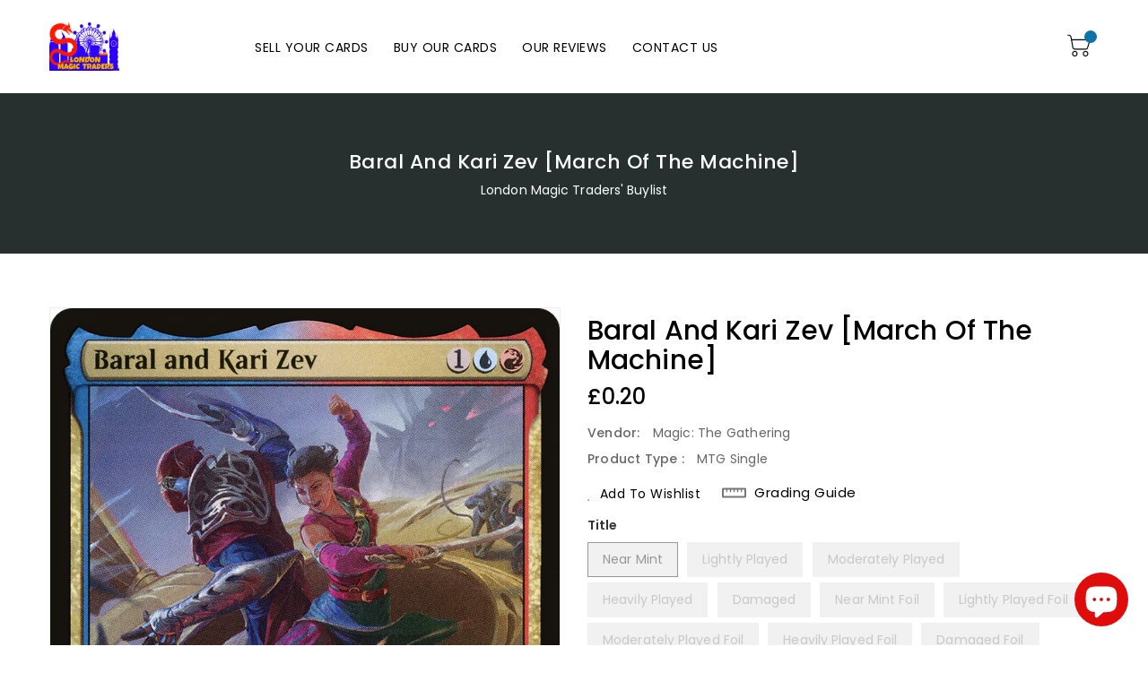

--- FILE ---
content_type: text/css
request_url: https://londonmagictraders.co.uk/cdn/shop/t/4/assets/custom.css?v=119167083865070411871707552790
body_size: -638
content:
/** Shopify CDN: Minification failed

Line 8:16 Unexpected "("
Line 13:27 Expected ":"
Line 14:2 Unexpected "gtag("

**/
<!-- Google tag (gtag.js) -->
<script async src="https://www.googletagmanager.com/gtag/js?id=G-LTXJLB5S5B">
</script>
<script>
  window.dataLayer = window.dataLayer || [];
  function gtag(){dataLayer.push(arguments);}
  gtag('js', new Date());

  gtag('config', 'G-LTXJLB5S5B');
</script>